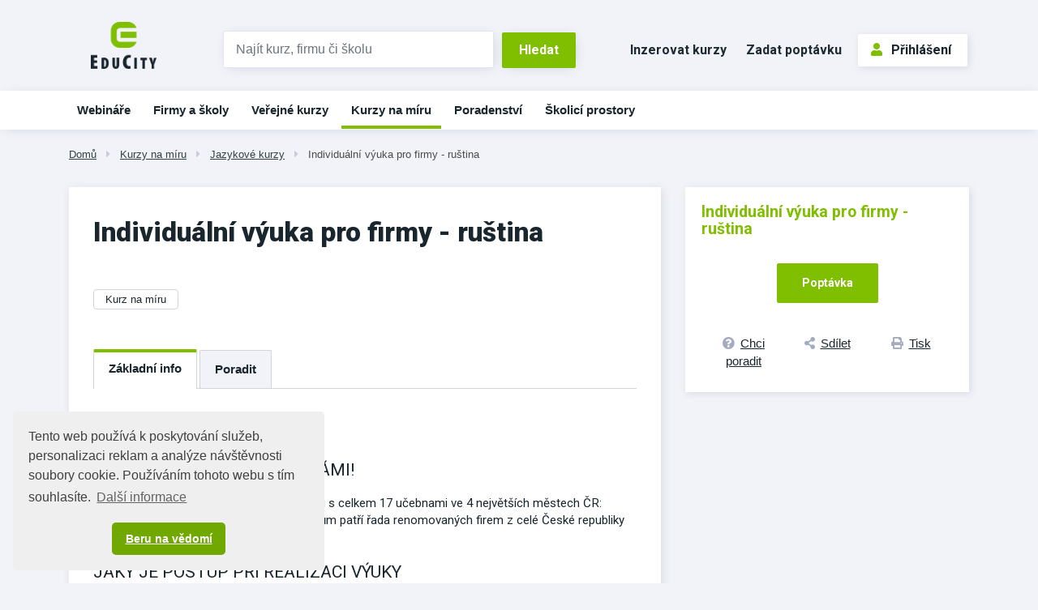

--- FILE ---
content_type: text/html;charset=UTF-8
request_url: https://www.educity.cz/kurzy-na-miru/jazykove-kurzy-id-38/individualni-vyuka-pro-firmy-rustina-id-701426
body_size: 8445
content:
<!DOCTYPE html> <html lang="cs" prefix="og: http://ogp.me/ns#"> <head> <title>Individu&#225;ln&#237; v&#253;uka pro firmy - ru&#353;tina | EduCity</title> <meta name="viewport" content="width=device-width, initial-scale=1, shrink-to-fit=no"> <meta charset="utf-8"> <meta http-equiv="X-UA-Compatible" content="IE=edge"> <meta name="robots" content="index, follow"> <link rel="canonical" href="https://www.educity.cz/kurzy-na-miru/jazykove-kurzy-id-38/individualni-vyuka-pro-firmy-rustina-id-701426"> <meta name="author" content="(c) 2026 IVITERA a.s."> <meta name="copyright" content="(c) 2026 IVITERA a.s."> <link rel="shortcut icon" href="/favicon.ico"> <link rel="apple-touch-icon" href="https://www.educity.cz/apple-touch-icon.png"> <meta name="theme-color" content="#70A800"> <meta name="description" content="Vyberte si z největší nabídky vzdělávacích a poradenských služeb v ČR. "> <meta property="og:image" content=""><meta property="og:type" content="website"><meta property="og:title" content="Individu&#225;ln&#237; v&#253;uka pro firmy - ru&#353;tina"><meta property="og:url" content="https://www.educity.cz/kurzy-na-miru/jazykove-kurzy-id-38/individualni-vyuka-pro-firmy-rustina-id-701426"> <meta name="twitter:title" content="Individu&#225;ln&#237; v&#253;uka pro firmy - ru&#353;tina"><meta name="twitter:url" content="https://www.educity.cz/kurzy-na-miru/jazykove-kurzy-id-38/individualni-vyuka-pro-firmy-rustina-id-701426"><meta name="twitter:image" content=""> <link rel="image_src" href=""> <link rel="dns-prefetch" href="//fonts.googleapis.com"> <link rel="preconnect" href="https://fonts.googleapis.com"> <link rel="dns-prefetch" href="//fonts.gstatic.com"> <link rel="preconnect" href="https://fonts.gstatic.com"> <link rel="dns-prefetch" href="//googleads.g.doubleclick.net"> <link rel="preconnect" href="https://googleads.g.doubleclick.net"> <link rel="dns-prefetch" href="//www.google-analytics.com"> <link rel="preconnect" href="https://www.google-analytics.com"> <link rel="dns-prefetch" href="//www.googleadservices.com"> <link rel="preconnect" href="https://www.googleadservices.com"> <link rel="dns-prefetch" href="//connect.facebook.net"> <link rel="preconnect" href="https://connect.facebook.net"> <meta name="google-site-verification" content="LKxju34hadxTFIuOclql0_8CrnIBSlEbZjjZk2cX8Jw"> <script async src="https://www.googletagmanager.com/gtag/js"></script> <script>window.dataLayer=window.dataLayer||[];function gtag(){dataLayer.push(arguments)}gtag("js",new Date());gtag("config","AW-1071458108");gtag("config","G-B5QFMQK2VW");</script> </head> <body class=""> <link rel="stylesheet" href="/static/css/libraries/fontawesome5/fontawesome5.min.css" media="all"> <link rel="stylesheet" href="/static/css/libraries/bootstrap4/bootstrap.min.css"> <link rel="stylesheet" href="/project-less.css?v=87198ec541&s=EcEduCourseDetail&s=EcEduCourseDetail" media="all"> <link rel="stylesheet" href="/portal/template/EcCompileLess?s=/static/less/layouts/education-domain-print.less" media="print"> <link href="/static/educity/css/bootstrap-datepicker.css" rel="stylesheet" media="all"> <link href="https://fonts.googleapis.com/css2?family=Roboto:wght@400;700;900&display=swap" rel="stylesheet"> <script src="/static/js/libraries/jquery/jquery.min.js"></script> <div id="fb-root"></div> <script async defer crossorigin="anonymous" src="https://connect.facebook.net/cs_CZ/sdk.js#xfbml=1&version=v5.0&appId=335225510168115&autoLogAppEvents=1"></script> <header class=""> <div id="header-main"> <div id="logo-line" class="d-none d-md-block"> <div class="container"> <div class="row"> <div class="col-md-3 col-lg-2"> <div id="logo"> <a href="https://www.educity.cz" title="EduCity"> <img src="/static/educity/images/educity/logo-educity.png" alt="EduCity" class="img-fluid"> </a> </div> </div> <div class="col-md-6 col-lg-5 logo-line-indent d-print-none"> <form action="https://www.educity.cz/kurzy" id="simple-header-fulltext"> <div class="row form-group no-gutters"> <div class="col-9"> <label for="f_header_fulltext" class="sr-only">Vyhledat</label> <input type="text" id="f_header_fulltext" name="fulltext" class="form-control form-control-fulltext-header" placeholder="Najít kurz, firmu či školu"> </div> <div class="col-3"><input type="submit" class="btn btn-primary" value="Hledat"></div> </div> </form> </div> <div class="col-md-3 col-lg-5 logo-line-indent text-right d-print-none"> <a href="https://www.educity.cz/inzerce" class="btn btn-header-link d-inline-block d-md-none d-xl-inline-block">Inzerovat kurzy</a> <a href="https://www.educity.cz/poptavka" class="btn btn-header-link d-inline-block d-md-none d-lg-inline-block">Zadat poptávku</a> <div id="usermenu" class="no-login hidden-print"> <a href="https://www.educity.cz/portal/template/EcUserAuthentication" class="btn btn-primary btn-outline"><span class="fas fa-user"></span>Přihlášení</a> </div> </div> </div> </div> </div> <div id="navigation" class="d-none d-md-block d-print-none"> <div id="main-navigation"> <div class="container"><ul class="menu"> <li class=" main d-block d-md-none d-lg-none d-xlg-none"> <a href="https://www.educity.cz/" title="&#218;vod" data-label-content="&#218;vod"> &#218;vod </a> </li> <li class=" " data-item-key="online-courses"> <a href="https://www.educity.cz/online-kurzy" title="Webin&#225;&#345;e a online kurzy" data-label-content="Webin&#225;&#345;e"> Webin&#225;&#345;e </a> </li> <li class=" "> <a href="https://www.educity.cz/firmy" title="Firmy a &#353;koly" data-label-content="Firmy a &#353;koly"> Firmy a &#353;koly </a> </li> <li class=" "> <a href="https://www.educity.cz/kurzy" title="Ve&#345;ejn&#233; kurzy" data-label-content="Ve&#345;ejn&#233; kurzy"> Ve&#345;ejn&#233; kurzy </a> </li> <li class="active "> <a href="https://www.educity.cz/kurzy-na-miru" title="Kurzy na m&#237;ru" data-label-content="Kurzy na m&#237;ru"> Kurzy na m&#237;ru </a> </li> <li class=" "> <a href="https://www.educity.cz/poradenstvi" title="Poradenstv&#237;" data-label-content="Poradenstv&#237;"> Poradenstv&#237; </a> </li> <li class=" "> <a href="https://www.educity.cz/skolici-prostory" title="&#352;kolic&#237; prostory" data-label-content="&#352;kolic&#237; prostory"> &#352;kolic&#237; prostory </a> </li> </ul> </div> </div> </div> </div> <div id="header-mobile"> <div class="container"> <div class="row"> <div class="col-8"> <div id="logo-mobile"> <a href="https://www.educity.cz" title="EduCity"> <img src="/static/educity/images/logo-educity-icon-white.png" alt="EduCity" class="img-fluid"> </a> </div> </div> <div class="col-4 text-right"> <a href="javascript:;" class="mobile-menu-btn mobile-menu-btn-open"><span class="fa fa-bars"></span><span class="sr-only">Menu</span></a> </div> </div> </div> <div id="menu-mobile"> <div class="container"> <div class="row"> <div class="col-2 px-0 menu-close"><a href="javascript:;" class="mobile-menu-close"><span class="fa fa-times"></span></a></div> <div class="col-10 menu-switch"> <div class="row"> <div class="col-6 menu-switch-header"> Navigace</div> <div class="col-6 text-right"> <a href="javascript:;" class="mobile-menu-btn mobile-menu-switch-link" data-menu-remote=".menu-remote-search"><span class="fa fa-search"></span></a> <a href="javascript:;" class="mobile-menu-btn mobile-menu-switch-link" data-menu-remote=".menu-remote-user"><span class="fa fa-user"></span></a> <a href="javascript:;" class="mobile-menu-btn mobile-menu-switch-link hide" data-menu-remote=".menu-remote-navigation"><span class="fa fa-bars"></span></a> </div> </div> </div> </div> <div class="row"> <div class="col-2 mobile-menu-close"></div> <div class="col-10 menu-content"> <div class="menu-content-item menu-remote-navigation" data-header=" Navigace"> <ul class="menu"> <li class=" main d-block d-md-none d-lg-none d-xlg-none"> <a href="https://www.educity.cz/" title="&#218;vod" data-label-content="&#218;vod"> &#218;vod </a> </li> <li class=" " data-item-key="online-courses"> <a href="https://www.educity.cz/online-kurzy" title="Webin&#225;&#345;e a online kurzy" data-label-content="Webin&#225;&#345;e"> Webin&#225;&#345;e </a> </li> <li class=" "> <a href="https://www.educity.cz/firmy" title="Firmy a &#353;koly" data-label-content="Firmy a &#353;koly"> Firmy a &#353;koly </a> </li> <li class=" "> <a href="https://www.educity.cz/kurzy" title="Ve&#345;ejn&#233; kurzy" data-label-content="Ve&#345;ejn&#233; kurzy"> Ve&#345;ejn&#233; kurzy </a> </li> <li class="active "> <a href="https://www.educity.cz/kurzy-na-miru" title="Kurzy na m&#237;ru" data-label-content="Kurzy na m&#237;ru"> Kurzy na m&#237;ru </a> </li> <li class=" "> <a href="https://www.educity.cz/poradenstvi" title="Poradenstv&#237;" data-label-content="Poradenstv&#237;"> Poradenstv&#237; </a> </li> <li class=" "> <a href="https://www.educity.cz/skolici-prostory" title="&#352;kolic&#237; prostory" data-label-content="&#352;kolic&#237; prostory"> &#352;kolic&#237; prostory </a> </li> </ul> </div> <div class="menu-content-item menu-remote-search hide" data-header="Hledat"> <div class="padding"> <form action="https://www.educity.cz/kurzy" method="get"> <div class="form-group"> <label>Najděte si na EduCity</label> <input type="text" class="form-control" name="fulltext" value="" maxlength="150"> </div> <button type="submit" class="btn btn-primary btn-block btn-flat">Vyhledat</button> </form> </div> </div> <div class="menu-content-item menu-remote-user hide" data-header="Uživatel"> <div class="padding"> <form action="https://www.educity.cz/prihlaseni" method="post"> <div class="form-group"> <label>Uživatelské jméno</label> <input type="text" name="username" class="form-control" required> </div> <div class="form-group"> <label>Heslo</label> <input type="password" name="password" class="form-control" required> </div> <input type="hidden" name="rememberlogin" value="1"> <input name="action" type="hidden" value="NemetonLoginUser"> <button type="submit" class="btn btn-primary btn-block btn-flat">Přihlásit se</button> </form> <br> <a href="https://www.educity.cz/prihlaseni/zapomenute-heslo">Přeji si nové heslo</a><br> <a href="https://www.educity.cz/registrace">Registrace uživatele</a> </div> </div> </div> </div> </div> </div> </div> <div id="breadcrumb" class="d-print-none"> <div class="container"> <a href="https://www.educity.cz" class="">Dom&#367;</a> <span class="fas fa-caret-right"></span> <a href="https://www.educity.cz/kurzy-na-miru" class="">Kurzy na m&#237;ru</a> <span class="fas fa-caret-right"></span> <a href="https://www.educity.cz/kurzy-na-miru/jazykove-kurzy-id-38" class="">Jazykov&#233; kurzy</a> <span class="fas fa-caret-right"></span> <a href="https://www.educity.cz/kurzy-na-miru/jazykove-kurzy-id-38/individualni-vyuka-pro-firmy-rustina-id-701426" class="current">Individu&#225;ln&#237; v&#253;uka pro firmy - ru&#353;tina</a> </div> </div> </header> <main class=""> <div class="container"></div> <div class="container"> <div id="course-detail"> <div class="row" itemscope itemtype="https://schema.org/EducationEvent"> <link itemprop="url" href="https://www.educity.cz/kurzy-na-miru/jazykove-kurzy-id-38/individualni-vyuka-pro-firmy-rustina-id-701426"> <link itemprop="eventStatus" href="https://schema.org/EventScheduled"> <link itemprop="eventAttendanceMode" href="https://pending.schema.org/OfflineEventAttendanceMode"> <div class="col-md-8"> <div class="detail-left-column"> <h1 itemprop="name">Individu&#225;ln&#237; v&#253;uka pro firmy - ru&#353;tina</h1> <div class="row"> <div class="col-sm-6"> <span class="badge course-type d-inline-block mb-5">Kurz na m&#237;ru</span> </div> <div class="col-sm-6"> </div> </div> <div class="switch switch-scrollable"> <div class="btn-group switch-submenu d-none d-sm-inline-block" role="group"> <button class="btn active" data-target="#course-tabs-description">Základní info</button> <button class="btn hide" data-target="#course-tabs-feedback">Hodnocení</button> <button class="btn" data-target="#course-supplier-contact-form"> Poradit </button> </div> <div class="switch-content card" id="course-tabs-description"> <div class="card-body card-body-gray"> <h2>Základní info</h2> <div class="course-description" itemprop="description"> <h3>NAŠÍ LEKTOŘI PŘIJDOU ZA VÁMI!</h3><p><span><span>Disponujeme také 4 kamennými pobočkami s celkem 17 učebnami ve 4 největších městech ČR: Ostrava, Brno, Praha, Plzeň. K našim klientům patří řada renomovaných firem z celé České republiky (viz. reference).<br></span></span></p><h3>JAKÝ JE POSTUP PŘI REALIZACI VÝUKY </h3><p>&nbsp;</p><div><table cellspacing="1" align="center" cellpadding="3" width="465" border="0"><tr><td align="center" width="17%" valign="middle">Přípravná fáze</td><td width="82%">- vstupní testování znalostí studentů (písemná a ústní část),<br>- rozdělení studentů do jazykových úrovní dle Evropského referenčního rámce,<br>- doporučení intenzity výuky, vypracování plánu výuky,<br>- výběr učebních materiálů a lektora (stručný profesní profil lektora či ukázková hodina na vyžádání),<br>-stanovení předpokládaného pokroku studenta za dané období.</td></tr><tr><td align="center" width="%" valign="middle">Realizace</td><td width="%">- vzdělávání studentů,<br>- hodnocení pokroku studentů (průběžný test, závěrečný test, konečné slovní ohodnocení),<br>- sledování docházky studenta, poznámek lektora k jednotlivým hodinám,<br>- sledování kvality výuky (hospitace na hodinách, zpětná vazba od studentů).</td></tr><tr><td align="center" width="%" valign="middle">Závěrečná fáze</td><td width="%">- hodnocení studentů za uplynulé období (slovní hodnocení, výsledky testů, hodnocení dlouhodobého výkonu studenta a doporučení do budoucna),<br>- analýza výsledků,<br>- vystavení certifikátů dokladujících dosaženou úroveň jazyka,<br>- stanovení dalšího postupu a cílů na další období.</td></tr></table></div><div><span>Informace o docházce, poznámky lektora, výstupy hospitací, výsledky testů a jednotlivá hodnocení studentů z minulých semestrů jsou neustále k dispozici v elektronické Třídní knize v rámci naší On-line databáze - administrace kurzů klienta (každý klient k ní získá přístup). </span></div><h3>ON-LINE DATABÁZE </h3><div><span>Veškeré informace o kurzech realizovaných pro naše klienty jsou vedeny v naší <strong>ON-LINE DATABÁZI kurzů</strong>, která obsahuje:<br>- evidenci všech kurzů klienta,<br>- evidenci studentů v jednotlivých kurzech,<br>- evidenci docházky studentů,<br>- účast studentů na výuce v %,<br>- výsledky průběžných a závěrečných testů,<br>- semestrální hodnocení znalostí studenta,<br>- přehled náplní jednotlivých hodin,<br>- výsledky hospitací.<br><br>Přístup k těmto informacím získá každý klient, který je vyžaduje.<br><br><strong>DEMO VERZE ON-LINE DATABÁZE </strong><br><br>Připravili jsme pro Vás Demo verzi naši on-line databáze. Pro přístup do Demo verze, zadejte přístupové jméno "klient" a heslo "klient" ve spodní části na naší hlavní stránce www.slune.cz.<br><br>Pokud budete potřebovat jakékoli doplňující informace, kontaktujte nás. </span></div><p>&nbsp;</p><h3>VÝBĚR LEKTORŮ </h3><p><span><strong>Naše lektory pečlivě vybíráme</strong>. Mají pedagogické, případně jiné vysokoškolské vzdělání, státní jazykové zkoušky či jiné jazykové certifikáty (FCE, CAE, TEFL), ve většině případů absolvovali dlouhodobý pobyt v zahraničí a mají zkušenosti s výukou. Všichni lektoři procházejí náročným výběrovým řízením pořádaným naší firmou. Spolupráce je navázána pouze s těmi lektory, kteří s úspěchem absolvují tento vstupní pohovor.<br><br><strong>Naše lektory dále vzděláváme</strong>. Průběžně organizujeme metodické semináře a workshopy, které jsou vedeny naší dlouhodobou spolupracovnicí, členkou AMATE (Asociace metodiků).<br><br><strong>Naše lektory hodnotíte i vy</strong>. Lektoři a kvalita výuky je pravidelně hodnocena na základě hospitací na hodinách a dotazníků spokojenosti vyplňovaných studenty.&nbsp;</span></p> </div> </div> </div> <div class="card d-none d-md-block hidden-print course-detail-order-info"> <div class="card-body card-body-gray"> <p class="text-highlight">Individu&#225;ln&#237; v&#253;uka pro firmy - ru&#353;tina</p> <div class="row"> <div class="col-md-7"> <div class="btn-group d-flex footer-links" role="group"> <a href="#course-supplier-contact-form" class="btn btn-link w-100" title=""><span class="fas fa-question-circle"></span><span class="d-none d-sm-inline">Chci poradit</span></a> <a href="https://www.addtoany.com/share" class="btn btn-link w-100 a2a_dd" title="Sdílet na sociální sítě"><span class="fas fa-share-alt"></span><span class="d-none d-sm-inline">Sdílet</span></a> <a href="javascript:window.print();" class="btn btn-link w-100" title="Tisknout detail kurzu"><span class="fas fa-print"></span><span class="d-none d-sm-inline">Tisk</span></a> <script>var a2a_config=a2a_config||{};a2a_config.onclick=1;a2a_config.locale="cs";</script> <script async src="https://static.addtoany.com/menu/page.js"></script> </div> </div> <div class="col-md-5"> <div class="order-link-wrapper text-right"> <a href="https://www.educity.cz/poptavka?id=701426" class="btn btn-primary btn-lg">Poptávka</a> </div> </div> </div> </div> </div> <div class="switch-content card form form-gray hidden-print" id="course-supplier-contact-form"> <h2>Kontakt na dodavatele získáte po registraci</h2> <p>Tento kurz je pořádán dodavatelem, který nevyužívá placenou prezentaci na portálu EduCity.</p> <p>Kontaktní údaje na dodavatele získáte po <a class="important" href="https://www.educity.cz/portal/template/EcUserAuthentication">registraci</a>.</p> <p>Nebo použijte <a class="important" href="https://www.educity.cz/poptavka?id=701426">poptávkový formulář</a>.</p> </div> </div> </div> <div class="course-topic-badges"> <a href="https://www.educity.cz/kurzy-na-miru/jazykove-kurzy-id-38?topic=1006946" class="badge badge-secondary">Ru&#353;tina</a> <a href="https://www.educity.cz/kurzy-na-miru/jazykove-kurzy-id-38?topic=1006943" class="badge badge-secondary">&#268;e&#353;tina</a> </div> </div> <div class="col-md-4"> <div class="card like-h1-margin course-detail-order-info"> <div class="card-body card-body-gray"> <p class="text-highlight">Individu&#225;ln&#237; v&#253;uka pro firmy - ru&#353;tina</p> <div class="signs"> </div> <div itemprop="offers" itemscope itemtype="https://schema.org/Offer"> <span itemprop="price" content="cena nezadána" class="d-none"></span> <link itemprop="availability" href="http://schema.org/InStock"/> <link itemprop="url" href="https://www.educity.cz/kurzy-na-miru/jazykove-kurzy-id-38/individualni-vyuka-pro-firmy-rustina-id-701426/objednat"> <span class="d-none" itemprop="validFrom" content="2008-12-19T12:46:12.461+01:00"></span> </div> <div class="order-link-wrapper text-center"> <a href="https://www.educity.cz/poptavka?id=701426" class="btn btn-primary btn-lg">Poptávka</a> </div> <div class="btn-group d-flex footer-links" role="group"> <a href="#course-supplier-contact-form" class="btn btn-link w-100" title=""><span class="fas fa-question-circle"></span><span class="d-none d-sm-inline">Chci poradit</span></a> <a href="https://www.addtoany.com/share" class="btn btn-link w-100 a2a_dd" title="Sdílet na sociální sítě"><span class="fas fa-share-alt"></span><span class="d-none d-sm-inline">Sdílet</span></a> <a href="javascript:window.print();" class="btn btn-link w-100" title="Tisknout detail kurzu"><span class="fas fa-print"></span><span class="d-none d-sm-inline">Tisk</span></a> <script>var a2a_config=a2a_config||{};a2a_config.onclick=1;a2a_config.locale="cs";</script> <script async src="https://static.addtoany.com/menu/page.js"></script> </div> </div> </div> <div class="card map-info-block"> </div> <div class="company-articles"> <div id="ajax-part-2420" style="display:none;"></div><script type="text/javascript">$(document).ready(function(){$("#ajax-part-2420").load("/portal/template/EcAjaxNavigationLoad?navigationTemplate=EcEduCourseDetailCompanyArticles.vm&company=",false,function(){$("#ajax-part-2420").fadeIn(1500,function(){})})});</script> </div> </div> </div> </div> <script>$(document).on("click",".btn-order[data-payurl]",function(){document.location.href=$(this).attr("data-payurl")});</script> <script>if(typeof gtag!=="undefined"){gtag("event","course-shown",{send_to:"G-B5QFMQK2VW",topic_tree_ids:"|1006946||284||1006943|",course_name:"Individuální výuka pro firmy - ruština"})};</script> </div> </main> <footer class="d-print-none"> <div id="footer-projects"> <div class="container"> <div class="row"> <div class="col"><a href="https://www.hrnews.cz/" target="_blank" rel="noopener"><img src="/static/educity/images/empty-image.png" data-lazy-src="/static/educity/images/news/design-hr/logo-news.png" alt="HR News" loading="lazy"></a></div> <div class="col"><a href="https://www.managementnews.cz/" target="_blank" rel="noopener"><img src="/static/educity/images/empty-image.png" data-lazy-src="/static/educity/images/news/design-mng/logo-news.png" alt="ManagementNews" loading="lazy"></a></div> <div class="col"><a href="https://www.salesnews.cz/" target="_blank" rel="noopener"><img src="/static/educity/images/empty-image.png" data-lazy-src="/static/educity/images/news/design-sal/logo-sal.jpg" alt="SalesNews" loading="lazy"></a></div> <div class="col"><a href="https://www.hrtv.cz/" target="_blank" rel="noopener" class="square-logo"><img src="/static/educity/images/empty-image.png" data-lazy-src="/static/educity/images/news/design-hrtv/logo-hrtv.png" alt="HRtv" loading="lazy"></a></div> <div class="col"><a href="https://www.managementtv.cz/" target="_blank" rel="noopener"><img src="/static/educity/images/empty-image.png" data-lazy-src="/static/educity/images/news/design-mngtv/logo-mngtv.png" alt="Management TV" loading="lazy"></a></div> <div class="col"><a href="https://www.katalog-profesionalu.cz/" target="_blank" rel="noopener" class="square-logo"><img src="/static/educity/images/empty-image.png" data-lazy-src="/static/educity/images/news/design-professionals/logo-professionals.png" alt="Katalog profesionálů" loading="lazy"></a></div> <div class="col"><a href="https://www.meetings.cz/" target="_blank" rel="noopener" class="square-logo"><img src="/static/educity/images/empty-image.png" data-lazy-src="/static/educity/images/meetings/logo-meetings.png" alt="Meetings" loading="lazy"></a></div> </div> </div> </div> <div class="container"> <div class="row"> <div class="col-lg-6 order-lg-1 xs-toggle"> <a href="javascript:;" class="xs-toggle-btn text-center mt-5"><span class="fas fa-bars mr-2"></span>Zobrazit mapu stránek</a> <div class="xs-toggle-content"> <div class="row" id="footer-sitemap"> <div class="col-sm-6"> <h2>Spolupráce</h2> <ul> <li><a href="https://www.educity.cz/inzerce">Nabízím kurzy</a></li> <li><a href="https://www.educity.cz/inzerce">Nabízím školicí prostory</a></li> <li><a href="https://www.educity.cz/prefakturace-vzdelavani">Přefakturace vzdělávání</a></li> <li><a href="https://www.jobcity.cz/zamestnavatele/ivitera-a-s-id-242" target="_blank" rel="noopener">Kariéra</a></li> <li><a href="https://www.educity.cz/kontakt">Kontakt</a></li> </ul> </div> <div class="col-sm-6"> <h2>EduCity</h2> <ul> <li><a href="https://www.educity.cz/napoveda-pro-dodavatele">Nápověda</a></li> <li><a href="https://www.educity.cz/prihlaseni">Přihlášení</a> / <a href="https://www.educity.cz/registrace">Registrace</a></li> <li><a href="https://www.educity.cz/dokumenty/zasady-zpracovani-osobnich-udaju">Zásady zpracování osobních údajů</a></li> <li><a href="https://www.educity.cz/dokumenty/obchodni-podminky-ivitera">Obchodní podmínky</a></li> <li><a href="https://www.ivitera.com/" target="_blank" rel="noopener">O společnosti IVITERA a.s.</a></li> <li> <a href="https://www.facebook.com/educity.cz/" target="_blank" rel="nofollow" title="Profil EduCity na Facebooku"><span class="fab fa-facebook-square fa-fw mr-1"></span>Facebook</a> </li> </ul> </div> </div> </div> </div> <div class="col-lg-6 order-lg-0"> <div class="row text-center" id="footer-contacts"> <div class="col-md-6"><a href="tel:+420731169890"><span class="fas fa-phone"></span>+420&nbsp;731 169 890</a></div> <div class="col-md-6"><a href="mailto:info@educity.cz"><span class="fas fa-envelope"></span>info@educity.cz</a></div> </div> <div id="copyright"> Copyright &#169; 2026 <a href="https://www.ivitera.com/" title="IVITERA a.s." target="_blank" rel="noopener">IVITERA&nbsp;a.s.</a> <span>Veškeré články, infomace a&nbsp;materiály publikované na serveru EduCity nesmějí být dále šířeny, kopírovány nebo v&nbsp;jakékoli podobě publikovány bez svolení společnosti IVITERA&nbsp;a.s.</span> </div> </div> </div> </div> </footer> <script src="/static/js/libraries/cookieconsent/cookieconsent.min.js"></script> <style rel="stylesheet" type="text/css">.cc-window{opacity:1;-webkit-transition:opacity 1s ease;transition:opacity 1s ease}.cc-window.cc-invisible{opacity:0}.cc-animate.cc-revoke{-webkit-transition:transform 1s ease;-webkit-transition:-webkit-transform 1s ease;transition:-webkit-transform 1s ease;transition:transform 1s ease;transition:transform 1s ease,-webkit-transform 1s ease}.cc-animate.cc-revoke.cc-top{-webkit-transform:translateY(-2em);transform:translateY(-2em)}.cc-animate.cc-revoke.cc-bottom{-webkit-transform:translateY(2em);transform:translateY(2em)}.cc-animate.cc-revoke.cc-active.cc-top{-webkit-transform:translateY(0);transform:translateY(0)}.cc-animate.cc-revoke.cc-active.cc-bottom{-webkit-transform:translateY(0);transform:translateY(0)}.cc-revoke:hover{-webkit-transform:translateY(0);transform:translateY(0)}.cc-grower{max-height:0;overflow:hidden;-webkit-transition:max-height 1s;transition:max-height 1s}.cc-revoke,.cc-window{position:fixed;overflow:hidden;-webkit-box-sizing:border-box;box-sizing:border-box;font-family:Helvetica,Calibri,Arial,sans-serif;font-size:16px;line-height:1.5em;display:-webkit-box;display:-ms-flexbox;display:flex;-ms-flex-wrap:nowrap;flex-wrap:nowrap;z-index:9999}.cc-window.cc-static{position:static}.cc-window.cc-floating{padding:2em;max-width:24em;-webkit-box-orient:vertical;-webkit-box-direction:normal;-ms-flex-direction:column;flex-direction:column}.cc-window.cc-banner{padding:1em 1.8em;width:100%;-webkit-box-orient:horizontal;-webkit-box-direction:normal;-ms-flex-direction:row;flex-direction:row}.cc-revoke{padding:.5em}.cc-revoke:hover{text-decoration:underline}.cc-header{font-size:18px;font-weight:700}.cc-btn,.cc-close,.cc-link,.cc-revoke{cursor:pointer}.cc-link{opacity:.8;display:inline-block;padding:.2em;text-decoration:underline}.cc-link:hover{opacity:1}.cc-link:active,.cc-link:visited{color:initial}.cc-btn{display:block;padding:.4em .8em;font-size:.9em;font-weight:700;border-width:2px;border-style:solid;text-align:center;white-space:nowrap}.cc-highlight .cc-btn:first-child{background-color:transparent;border-color:transparent}.cc-highlight .cc-btn:first-child:focus,.cc-highlight .cc-btn:first-child:hover{background-color:transparent;text-decoration:underline}.cc-close{display:block;position:absolute;top:.5em;right:.5em;font-size:1.6em;opacity:.9;line-height:.75}.cc-close:focus,.cc-close:hover{opacity:1}.cc-revoke.cc-top{top:0;left:3em;border-bottom-left-radius:.5em;border-bottom-right-radius:.5em}.cc-revoke.cc-bottom{bottom:0;left:3em;border-top-left-radius:.5em;border-top-right-radius:.5em}.cc-revoke.cc-left{left:3em;right:unset}.cc-revoke.cc-right{right:3em;left:unset}.cc-top{top:1em}.cc-left{left:1em}.cc-right{right:1em}.cc-bottom{bottom:1em}.cc-floating>.cc-link{margin-bottom:1em}.cc-floating .cc-message{display:block;margin-bottom:1em}.cc-window.cc-floating .cc-compliance{-webkit-box-flex:1;-ms-flex:1 0 auto;flex:1 0 auto}.cc-window.cc-banner{-webkit-box-align:center;-ms-flex-align:center;align-items:center}.cc-banner.cc-top{left:0;right:0;top:0}.cc-banner.cc-bottom{left:0;right:0;bottom:0}.cc-banner .cc-message{display:block;-webkit-box-flex:1;-ms-flex:1 1 auto;flex:1 1 auto;max-width:100%;margin-right:1em}.cc-compliance{display:-webkit-box;display:-ms-flexbox;display:flex;-webkit-box-align:center;-ms-flex-align:center;align-items:center;-ms-flex-line-pack:justify;align-content:space-between}.cc-floating .cc-compliance>.cc-btn{-webkit-box-flex:1;-ms-flex:1;flex:1}.cc-btn+.cc-btn{margin-left:.5em}@media print{.cc-revoke,.cc-window{display:none}}@media screen and (max-width:900px){.cc-btn{white-space:normal}}@media screen and (max-width:414px) and (orientation:portrait),screen and (max-width:736px) and (orientation:landscape){.cc-window.cc-top{top:0}.cc-window.cc-bottom{bottom:0}.cc-window.cc-banner,.cc-window.cc-floating,.cc-window.cc-left,.cc-window.cc-right{left:0;right:0}.cc-window.cc-banner{-webkit-box-orient:vertical;-webkit-box-direction:normal;-ms-flex-direction:column;flex-direction:column}.cc-window.cc-banner .cc-compliance{-webkit-box-flex:1;-ms-flex:1 1 auto;flex:1 1 auto}.cc-window.cc-floating{max-width:none}.cc-window .cc-message{margin-bottom:1em}.cc-window.cc-banner{-webkit-box-align:unset;-ms-flex-align:unset;align-items:unset}.cc-window.cc-banner .cc-message{margin-right:0}}.cc-floating.cc-theme-classic{padding:1.2em;border-radius:5px}.cc-floating.cc-type-info.cc-theme-classic .cc-compliance{text-align:center;display:inline;-webkit-box-flex:0;-ms-flex:none;flex:none}.cc-theme-classic .cc-btn{border-radius:5px}.cc-theme-classic .cc-btn:last-child{min-width:140px}.cc-floating.cc-type-info.cc-theme-classic .cc-btn{display:inline-block}.cc-theme-edgeless.cc-window{padding:0}.cc-floating.cc-theme-edgeless .cc-message{margin:2em;margin-bottom:1.5em}.cc-banner.cc-theme-edgeless .cc-btn{margin:0;padding:.8em 1.8em;height:100%}.cc-banner.cc-theme-edgeless .cc-message{margin-left:1em}.cc-floating.cc-theme-edgeless .cc-btn+.cc-btn{margin-left:0}</style> <script>window.addEventListener("load",function(){window.cookieconsent.initialise({palette:{popup:{background:"#efefef",text:"#404040"},button:{background:"#70A800",text:"#ffffff"}},theme:"classic",position:"bottom-left",content:{message:"Tento web používá k&nbsp;poskytování služeb, personalizaci reklam a&nbsp;analýze návštěvnosti soubory cookie. Používáním tohoto webu s&nbsp;tím souhlasíte.",dismiss:"Beru na vědomí",link:"Další&nbsp;informace",href:"https://www.educity.cz/dokumenty/informace-o-cookies"}})});</script> <script type="text/javascript" src="/project-scripts.js?v=87198ec541&s=EcEduCourseDetail"></script> <script type="text/javascript">function phpads_deliverActiveX(a){document.write(a)};</script> </body> </html>